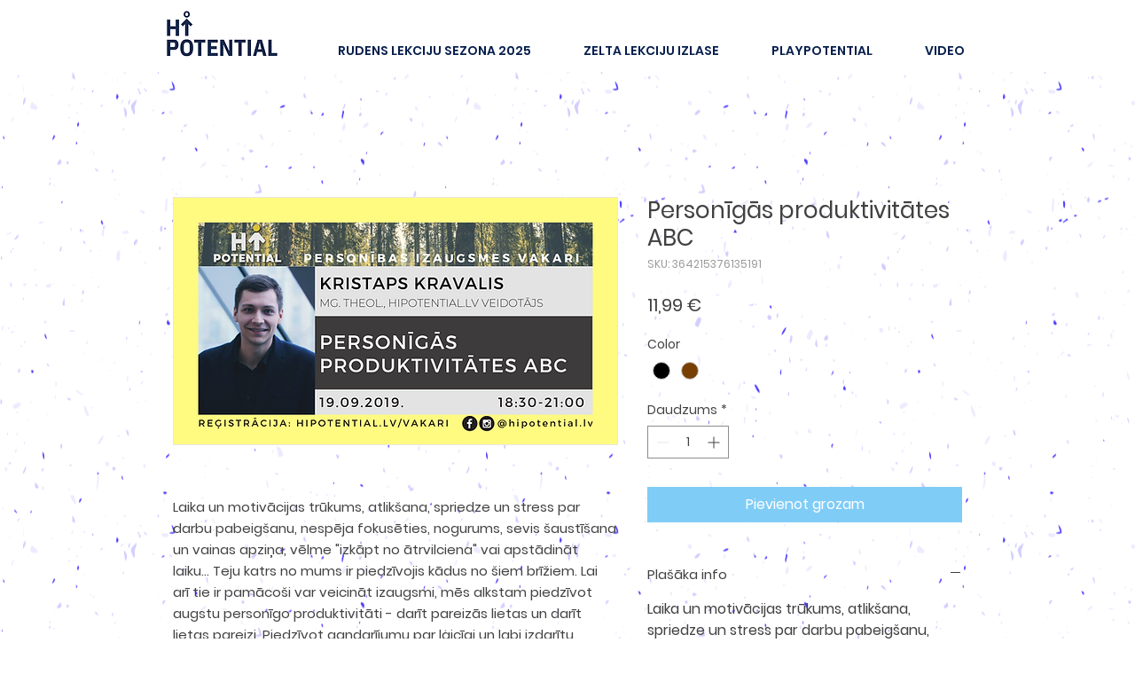

--- FILE ---
content_type: text/html; charset=utf-8
request_url: https://www.google.com/recaptcha/api2/aframe
body_size: 266
content:
<!DOCTYPE HTML><html><head><meta http-equiv="content-type" content="text/html; charset=UTF-8"></head><body><script nonce="obuIrdwIUz-E0rqoLWuwzw">/** Anti-fraud and anti-abuse applications only. See google.com/recaptcha */ try{var clients={'sodar':'https://pagead2.googlesyndication.com/pagead/sodar?'};window.addEventListener("message",function(a){try{if(a.source===window.parent){var b=JSON.parse(a.data);var c=clients[b['id']];if(c){var d=document.createElement('img');d.src=c+b['params']+'&rc='+(localStorage.getItem("rc::a")?sessionStorage.getItem("rc::b"):"");window.document.body.appendChild(d);sessionStorage.setItem("rc::e",parseInt(sessionStorage.getItem("rc::e")||0)+1);localStorage.setItem("rc::h",'1763848623249');}}}catch(b){}});window.parent.postMessage("_grecaptcha_ready", "*");}catch(b){}</script></body></html>